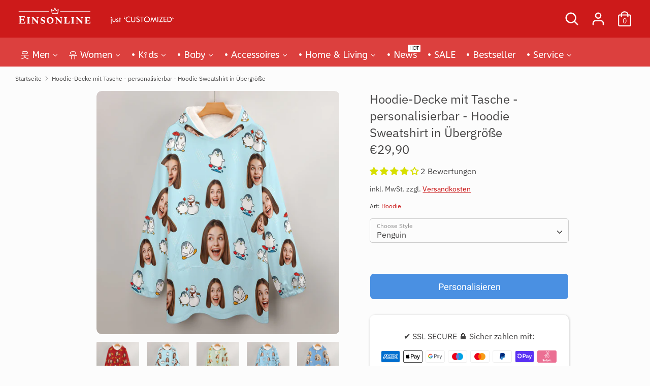

--- FILE ---
content_type: text/css
request_url: https://cdn.shopify.com/extensions/019b68bf-a457-7cea-bdf1-65dc1c5e37b1/1.1.70/assets/font-roboto.css
body_size: -194
content:
@font-face{font-family:Roboto;font-style:normal;font-weight:400;font-display:swap;src:local('Roboto'),local('Roboto-Regular'),url(https://fonts.gstatic.com/s/roboto/v20/KFOmCnqEu92Fr1Mu72xKKTU1Kvnz.woff2) format('woff2');unicode-range:U+0460-052F,U+1C80-1C88,U+20B4,U+2DE0-2DFF,U+A640-A69F,U+FE2E-FE2F}@font-face{font-family:Roboto;font-style:normal;font-weight:400;font-display:swap;src:local('Roboto'),local('Roboto-Regular'),url(https://fonts.gstatic.com/s/roboto/v20/KFOmCnqEu92Fr1Mu5mxKKTU1Kvnz.woff2) format('woff2');unicode-range:U+0400-045F,U+0490-0491,U+04B0-04B1,U+2116}@font-face{font-family:Roboto;font-style:normal;font-weight:400;font-display:swap;src:local('Roboto'),local('Roboto-Regular'),url(https://fonts.gstatic.com/s/roboto/v20/KFOmCnqEu92Fr1Mu7mxKKTU1Kvnz.woff2) format('woff2');unicode-range:U+1F00-1FFF}@font-face{font-family:Roboto;font-style:normal;font-weight:400;font-display:swap;src:local('Roboto'),local('Roboto-Regular'),url(https://fonts.gstatic.com/s/roboto/v20/KFOmCnqEu92Fr1Mu4WxKKTU1Kvnz.woff2) format('woff2');unicode-range:U+0370-03FF}@font-face{font-family:Roboto;font-style:normal;font-weight:400;font-display:swap;src:local('Roboto'),local('Roboto-Regular'),url(https://fonts.gstatic.com/s/roboto/v20/KFOmCnqEu92Fr1Mu7WxKKTU1Kvnz.woff2) format('woff2');unicode-range:U+0102-0103,U+0110-0111,U+0128-0129,U+0168-0169,U+01A0-01A1,U+01AF-01B0,U+1EA0-1EF9,U+20AB}@font-face{font-family:Roboto;font-style:normal;font-weight:400;font-display:swap;src:local('Roboto'),local('Roboto-Regular'),url(https://fonts.gstatic.com/s/roboto/v20/KFOmCnqEu92Fr1Mu7GxKKTU1Kvnz.woff2) format('woff2');unicode-range:U+0100-024F,U+0259,U+1E00-1EFF,U+2020,U+20A0-20AB,U+20AD-20CF,U+2113,U+2C60-2C7F,U+A720-A7FF}@font-face{font-family:Roboto;font-style:normal;font-weight:400;font-display:swap;src:local('Roboto'),local('Roboto-Regular'),url(https://fonts.gstatic.com/s/roboto/v20/KFOmCnqEu92Fr1Mu4mxKKTU1Kg.woff2) format('woff2');unicode-range:U+0000-00FF,U+0131,U+0152-0153,U+02BB-02BC,U+02C6,U+02DA,U+02DC,U+2000-206F,U+2074,U+20AC,U+2122,U+2191,U+2193,U+2212,U+2215,U+FEFF,U+FFFD}@font-face{font-family:Roboto;font-style:normal;font-weight:700;font-display:swap;src:local('Roboto Bold'),local('Roboto-Bold'),url(https://fonts.gstatic.com/s/roboto/v20/KFOlCnqEu92Fr1MmWUlfCRc4AMP6lbBP.woff2) format('woff2');unicode-range:U+0460-052F,U+1C80-1C88,U+20B4,U+2DE0-2DFF,U+A640-A69F,U+FE2E-FE2F}@font-face{font-family:Roboto;font-style:normal;font-weight:700;font-display:swap;src:local('Roboto Bold'),local('Roboto-Bold'),url(https://fonts.gstatic.com/s/roboto/v20/KFOlCnqEu92Fr1MmWUlfABc4AMP6lbBP.woff2) format('woff2');unicode-range:U+0400-045F,U+0490-0491,U+04B0-04B1,U+2116}@font-face{font-family:Roboto;font-style:normal;font-weight:700;font-display:swap;src:local('Roboto Bold'),local('Roboto-Bold'),url(https://fonts.gstatic.com/s/roboto/v20/KFOlCnqEu92Fr1MmWUlfCBc4AMP6lbBP.woff2) format('woff2');unicode-range:U+1F00-1FFF}@font-face{font-family:Roboto;font-style:normal;font-weight:700;font-display:swap;src:local('Roboto Bold'),local('Roboto-Bold'),url(https://fonts.gstatic.com/s/roboto/v20/KFOlCnqEu92Fr1MmWUlfBxc4AMP6lbBP.woff2) format('woff2');unicode-range:U+0370-03FF}@font-face{font-family:Roboto;font-style:normal;font-weight:700;font-display:swap;src:local('Roboto Bold'),local('Roboto-Bold'),url(https://fonts.gstatic.com/s/roboto/v20/KFOlCnqEu92Fr1MmWUlfCxc4AMP6lbBP.woff2) format('woff2');unicode-range:U+0102-0103,U+0110-0111,U+0128-0129,U+0168-0169,U+01A0-01A1,U+01AF-01B0,U+1EA0-1EF9,U+20AB}@font-face{font-family:Roboto;font-style:normal;font-weight:700;font-display:swap;src:local('Roboto Bold'),local('Roboto-Bold'),url(https://fonts.gstatic.com/s/roboto/v20/KFOlCnqEu92Fr1MmWUlfChc4AMP6lbBP.woff2) format('woff2');unicode-range:U+0100-024F,U+0259,U+1E00-1EFF,U+2020,U+20A0-20AB,U+20AD-20CF,U+2113,U+2C60-2C7F,U+A720-A7FF}@font-face{font-family:Roboto;font-style:normal;font-weight:700;font-display:swap;src:local('Roboto Bold'),local('Roboto-Bold'),url(https://fonts.gstatic.com/s/roboto/v20/KFOlCnqEu92Fr1MmWUlfBBc4AMP6lQ.woff2) format('woff2');unicode-range:U+0000-00FF,U+0131,U+0152-0153,U+02BB-02BC,U+02C6,U+02DA,U+02DC,U+2000-206F,U+2074,U+20AC,U+2122,U+2191,U+2193,U+2212,U+2215,U+FEFF,U+FFFD}@font-face{font-family:Roboto;font-style:normal;font-weight:900;font-display:swap;src:local('Roboto Black'),local('Roboto-Black'),url(https://fonts.gstatic.com/s/roboto/v20/KFOlCnqEu92Fr1MmYUtfCRc4AMP6lbBP.woff2) format('woff2');unicode-range:U+0460-052F,U+1C80-1C88,U+20B4,U+2DE0-2DFF,U+A640-A69F,U+FE2E-FE2F}@font-face{font-family:Roboto;font-style:normal;font-weight:900;font-display:swap;src:local('Roboto Black'),local('Roboto-Black'),url(https://fonts.gstatic.com/s/roboto/v20/KFOlCnqEu92Fr1MmYUtfABc4AMP6lbBP.woff2) format('woff2');unicode-range:U+0400-045F,U+0490-0491,U+04B0-04B1,U+2116}@font-face{font-family:Roboto;font-style:normal;font-weight:900;font-display:swap;src:local('Roboto Black'),local('Roboto-Black'),url(https://fonts.gstatic.com/s/roboto/v20/KFOlCnqEu92Fr1MmYUtfCBc4AMP6lbBP.woff2) format('woff2');unicode-range:U+1F00-1FFF}@font-face{font-family:Roboto;font-style:normal;font-weight:900;font-display:swap;src:local('Roboto Black'),local('Roboto-Black'),url(https://fonts.gstatic.com/s/roboto/v20/KFOlCnqEu92Fr1MmYUtfBxc4AMP6lbBP.woff2) format('woff2');unicode-range:U+0370-03FF}@font-face{font-family:Roboto;font-style:normal;font-weight:900;font-display:swap;src:local('Roboto Black'),local('Roboto-Black'),url(https://fonts.gstatic.com/s/roboto/v20/KFOlCnqEu92Fr1MmYUtfCxc4AMP6lbBP.woff2) format('woff2');unicode-range:U+0102-0103,U+0110-0111,U+0128-0129,U+0168-0169,U+01A0-01A1,U+01AF-01B0,U+1EA0-1EF9,U+20AB}@font-face{font-family:Roboto;font-style:normal;font-weight:900;font-display:swap;src:local('Roboto Black'),local('Roboto-Black'),url(https://fonts.gstatic.com/s/roboto/v20/KFOlCnqEu92Fr1MmYUtfChc4AMP6lbBP.woff2) format('woff2');unicode-range:U+0100-024F,U+0259,U+1E00-1EFF,U+2020,U+20A0-20AB,U+20AD-20CF,U+2113,U+2C60-2C7F,U+A720-A7FF}@font-face{font-family:Roboto;font-style:normal;font-weight:900;font-display:swap;src:local('Roboto Black'),local('Roboto-Black'),url(https://fonts.gstatic.com/s/roboto/v20/KFOlCnqEu92Fr1MmYUtfBBc4AMP6lQ.woff2) format('woff2');unicode-range:U+0000-00FF,U+0131,U+0152-0153,U+02BB-02BC,U+02C6,U+02DA,U+02DC,U+2000-206F,U+2074,U+20AC,U+2122,U+2191,U+2193,U+2212,U+2215,U+FEFF,U+FFFD}

--- FILE ---
content_type: text/css
request_url: https://cdn.shopify.com/extensions/019b68bf-a457-7cea-bdf1-65dc1c5e37b1/1.1.70/assets/mademine-app.css
body_size: -29
content:
/* 样式补充&修正 */
form[action$="/cart/add"] button[type="submit"],
form[action$="/cart/add"] button[data-testid="Checkout-button"],
form[action$="/cart/add"] shopify-buy-it-now-button,
form[action$="/cart/add"] .shopify-payment-button__button,
form[action$="/cart/add"].error #mademine-node {
  display: none;
}
form[action$="/cart/add"].error button[type="submit"],
form[action$="/cart/add"].error button[data-testid="Checkout-button"],
form[action$="/cart/add"].error shopify-buy-it-now-button,
form[action$="/cart/add"].error .shopify-payment-button__button,
form[action$="/cart/add"] #mademine-node div:empty {
  display: block;
}
form[action$="/cart/add"] #mademine-node ._line {
  height: 16px;
  border-radius: 4px;
  background-color: #e5e5e5;
  margin-bottom: 8px;
  animation: pulse 2s cubic-bezier(0.4, 0, 0.6, 1) infinite;
}
form[action$="/cart/add"] #mademine-node {
  width: 100%;
}
form[action$="/cart/add"] #mademine-node > ._line:first-child {
  margin-top: 12px;
  width: 35%;
}
form[action$="/cart/add"] #mademine-node > ._line:last-child {
  width: 80%;
}
@keyframes pulse {
  0%,
  100% {
    opacity: 1;
  }
  50% {
    opacity: 0.5;
  }
}


--- FILE ---
content_type: text/javascript; charset=utf-8
request_url: https://einsonline.de/products/hoodie-decke-mit-tasche-personalisierbar-hoodie-sweatshirt-in-ubergrosse.js
body_size: 2779
content:
{"id":8128192479496,"title":"Hoodie-Decke mit Tasche - personalisierbar - Hoodie Sweatshirt in Übergröße","handle":"hoodie-decke-mit-tasche-personalisierbar-hoodie-sweatshirt-in-ubergrosse","description":"\u003ch3 class=\"einkaufen\" data-mce-fragment=\"1\"\u003e\u003cspan data-mce-fragment=\"1\"\u003e\u003cstrong\u003eGestalte Deine persönliche Hoodie-Decke mit Bild!\u003c\/strong\u003e ❤️\u003c\/span\u003e\u003c\/h3\u003e\n\u003cp\u003eDrucke dein Gesicht auf einen langärmeligen Kapuzenpulli. Zeige persönlichen Geschmack und Livestile am Frühstückstisch, bei Outdoor Aktivitäten, Indoor-Lesen, Fernsehen, Outdoor-Sport, sportliche Aktivitäten, Camping oder am Strand.\u003c\/p\u003e\n\u003ch4\u003e\u003cstrong\u003eProdukt Details\u003c\/strong\u003e\u003c\/h4\u003e\n\u003cul\u003e\n\u003cli\u003e\n\u003cp\u003eHergestellt aus Polyestergewebe, weich und bequem und kuschelig\u003c\/p\u003e\n\u003c\/li\u003e\n\u003cli\u003e\n\u003cp\u003eKapuzendecke im Übergrößen-Design passt den meisten Menschen (siehe Größenchart)\u003c\/p\u003e\n\u003c\/li\u003e\n\u003cli\u003e\n\u003cp\u003eGroße Fronttasche zur Aufbewahrung von Handys, Fernbedienungen, oder für deine Hände, usw.\u003c\/p\u003e\n\u003c\/li\u003e\n\u003cli\u003e\n\u003cp\u003elässig entspannte Passform mit langen Ärmeln, übergroßer Kapuze, elastischen Bündchen und breitem Kragen\u003c\/p\u003e\n\u003c\/li\u003e\n\u003cli\u003e\n\u003cp\u003eQualitäts- Thermotransferverfahren, klares Muster, leuchtende Farben, kein Ausbleichen\u003c\/p\u003e\n\u003c\/li\u003e\n\u003cli\u003e\n\u003cp\u003e6 Stile zur Auswahl, personalisiert mit Gesicht\u003c\/p\u003e\n\u003c\/li\u003e\n\u003c\/ul\u003e\n\u003ch4\u003e\u003cstrong\u003eDesign \u0026amp; Pflegetipps\u003c\/strong\u003e\u003c\/h4\u003e\n\u003cul\u003e\n\u003cli\u003eBitte laden Sie hochauflösende Bilder hoch, um den Produkteffekt zu gewährleisten\u003c\/li\u003e\n\u003cli\u003eHand- und Maschinenwaschbar, nicht bleichen\u003c\/li\u003e\n\u003c\/ul\u003e\n\u003ch4\u003e\u003cstrong\u003eGröße\u003c\/strong\u003e\u003c\/h4\u003e\n\u003cul\u003e\n\u003cli\u003eÄrmellänge: 58cm=22.83in, Oberweite: 164cm=64.57in, Kleidungslänge: 90cm=35.43in (siehe Größenchart)\u003c\/li\u003e\n\u003c\/ul\u003e\n\u003cp\u003e \u003c\/p\u003e\n\u003chr\u003e\n\u003cdiv data-mce-fragment=\"1\"\u003e\u003cstrong\u003eIndividuelle Fertigung\u003c\/strong\u003e\u003c\/div\u003e\n\u003cp\u003e\u003cbr\u003e\u003c\/p\u003e\n\u003cdiv data-mce-fragment=\"1\"\u003e\u003cspan data-mce-fragment=\"1\"\u003eProduktionszeit: 3-6 Werktage\u003c\/span\u003e\u003c\/div\u003e\n\u003cdiv data-mce-fragment=\"1\"\u003eLieferzeit: +7-12 Werktage\u003cbr\u003e\n\u003c\/div\u003e\n\u003cdiv data-mce-fragment=\"1\"\u003e\u003cbr\u003e\u003c\/div\u003e\n\u003cdiv data-mce-fragment=\"1\"\u003e\n\u003cdiv data-mce-fragment=\"1\"\u003e\n\u003cspan\u003eVersandkosten: \u003c\/span\u003e\u003cspan\u003ewird an der Kasse berechnet, abhängig vom Lieferort oder siehe vorab \u003c\/span\u003e\u003ca href=\"https:\/\/einsonline.de\/cart\" title=\"Versandrechner Warenkorb\" data-mce-href=\"https:\/\/einsonline.de\/cart\"\u003eVersandrechner.\u003c\/a\u003e\n\u003c\/div\u003e\n\u003cdiv data-mce-fragment=\"1\"\u003e\u003cspan data-mce-fragment=\"1\"\u003eZustellung aus EU Ausland, Sendungen mit Sachwert bis 150 EUR werden über IOSS abgewickelt. (Es fallen bei BtoC keine zusätzlichen Einfuhrsteuern für den Kunden an)\u003c\/span\u003e\u003c\/div\u003e\n\u003c\/div\u003e","published_at":"2023-01-29T16:01:20+01:00","created_at":"2023-01-29T16:01:20+01:00","vendor":"Einsonline","type":"Hoodie","tags":["Hoodies"],"price":2990,"price_min":2990,"price_max":2990,"available":true,"price_varies":false,"compare_at_price":0,"compare_at_price_min":0,"compare_at_price_max":0,"compare_at_price_varies":false,"variants":[{"id":44060000485640,"title":"Penguin","option1":"Penguin","option2":null,"option3":null,"sku":"CSY554","requires_shipping":true,"taxable":true,"featured_image":{"id":42782521688328,"product_id":8128192479496,"position":2,"created_at":"2023-01-29T16:01:36+01:00","updated_at":"2023-01-29T16:02:33+01:00","alt":"178642449801936901","width":1000,"height":1000,"src":"https:\/\/cdn.shopify.com\/s\/files\/1\/0367\/9063\/2587\/products\/CSY554.jpg?v=1675004553","variant_ids":[44060000485640]},"available":true,"name":"Hoodie-Decke mit Tasche - personalisierbar - Hoodie Sweatshirt in Übergröße - Penguin","public_title":"Penguin","options":["Penguin"],"price":2990,"weight":551,"compare_at_price":0,"inventory_management":null,"barcode":null,"featured_media":{"alt":"178642449801936901","id":35478708191496,"position":2,"preview_image":{"aspect_ratio":1.0,"height":1000,"width":1000,"src":"https:\/\/cdn.shopify.com\/s\/files\/1\/0367\/9063\/2587\/products\/CSY554.jpg?v=1675004553"}},"requires_selling_plan":false,"selling_plan_allocations":[]},{"id":44060000518408,"title":"Avocado","option1":"Avocado","option2":null,"option3":null,"sku":"CSY555","requires_shipping":true,"taxable":true,"featured_image":{"id":42782522671368,"product_id":8128192479496,"position":3,"created_at":"2023-01-29T16:01:40+01:00","updated_at":"2023-01-29T16:02:33+01:00","alt":"178642449801936896","width":1000,"height":1000,"src":"https:\/\/cdn.shopify.com\/s\/files\/1\/0367\/9063\/2587\/products\/CSY555.jpg?v=1675004553","variant_ids":[44060000518408]},"available":true,"name":"Hoodie-Decke mit Tasche - personalisierbar - Hoodie Sweatshirt in Übergröße - Avocado","public_title":"Avocado","options":["Avocado"],"price":2990,"weight":552,"compare_at_price":0,"inventory_management":null,"barcode":null,"featured_media":{"alt":"178642449801936896","id":35478709141768,"position":3,"preview_image":{"aspect_ratio":1.0,"height":1000,"width":1000,"src":"https:\/\/cdn.shopify.com\/s\/files\/1\/0367\/9063\/2587\/products\/CSY555.jpg?v=1675004553"}},"requires_selling_plan":false,"selling_plan_allocations":[]},{"id":44060000551176,"title":"Pizza","option1":"Pizza","option2":null,"option3":null,"sku":"CSY556","requires_shipping":true,"taxable":true,"featured_image":{"id":42782522867976,"product_id":8128192479496,"position":1,"created_at":"2023-01-29T16:01:42+01:00","updated_at":"2023-01-29T16:02:33+01:00","alt":"178642449797742595","width":1000,"height":1000,"src":"https:\/\/cdn.shopify.com\/s\/files\/1\/0367\/9063\/2587\/products\/CSY556.jpg?v=1675004553","variant_ids":[44060000551176]},"available":true,"name":"Hoodie-Decke mit Tasche - personalisierbar - Hoodie Sweatshirt in Übergröße - Pizza","public_title":"Pizza","options":["Pizza"],"price":2990,"weight":555,"compare_at_price":0,"inventory_management":null,"barcode":null,"featured_media":{"alt":"178642449797742595","id":35478709436680,"position":1,"preview_image":{"aspect_ratio":1.0,"height":1000,"width":1000,"src":"https:\/\/cdn.shopify.com\/s\/files\/1\/0367\/9063\/2587\/products\/CSY556.jpg?v=1675004553"}},"requires_selling_plan":false,"selling_plan_allocations":[]},{"id":44060000583944,"title":"Koala","option1":"Koala","option2":null,"option3":null,"sku":"CSY557","requires_shipping":true,"taxable":true,"featured_image":{"id":42782523326728,"product_id":8128192479496,"position":4,"created_at":"2023-01-29T16:01:46+01:00","updated_at":"2023-01-29T16:01:46+01:00","alt":"178642449801936905","width":1000,"height":1000,"src":"https:\/\/cdn.shopify.com\/s\/files\/1\/0367\/9063\/2587\/products\/CSY557.jpg?v=1675004506","variant_ids":[44060000583944]},"available":true,"name":"Hoodie-Decke mit Tasche - personalisierbar - Hoodie Sweatshirt in Übergröße - Koala","public_title":"Koala","options":["Koala"],"price":2990,"weight":535,"compare_at_price":0,"inventory_management":null,"barcode":null,"featured_media":{"alt":"178642449801936905","id":35478709862664,"position":4,"preview_image":{"aspect_ratio":1.0,"height":1000,"width":1000,"src":"https:\/\/cdn.shopify.com\/s\/files\/1\/0367\/9063\/2587\/products\/CSY557.jpg?v=1675004506"}},"requires_selling_plan":false,"selling_plan_allocations":[]},{"id":44060000616712,"title":"Pet Bone","option1":"Pet Bone","option2":null,"option3":null,"sku":"CSY558","requires_shipping":true,"taxable":true,"featured_image":{"id":42782523588872,"product_id":8128192479496,"position":5,"created_at":"2023-01-29T16:01:48+01:00","updated_at":"2023-01-29T16:01:48+01:00","alt":"178642449801936906","width":1000,"height":1000,"src":"https:\/\/cdn.shopify.com\/s\/files\/1\/0367\/9063\/2587\/products\/CSY558.jpg?v=1675004508","variant_ids":[44060000616712]},"available":true,"name":"Hoodie-Decke mit Tasche - personalisierbar - Hoodie Sweatshirt in Übergröße - Pet Bone","public_title":"Pet Bone","options":["Pet Bone"],"price":2990,"weight":551,"compare_at_price":0,"inventory_management":null,"barcode":null,"featured_media":{"alt":"178642449801936906","id":35478710157576,"position":5,"preview_image":{"aspect_ratio":1.0,"height":1000,"width":1000,"src":"https:\/\/cdn.shopify.com\/s\/files\/1\/0367\/9063\/2587\/products\/CSY558.jpg?v=1675004508"}},"requires_selling_plan":false,"selling_plan_allocations":[]},{"id":44060000649480,"title":"Pet Paw","option1":"Pet Paw","option2":null,"option3":null,"sku":"CSY559","requires_shipping":true,"taxable":true,"featured_image":{"id":42782524506376,"product_id":8128192479496,"position":6,"created_at":"2023-01-29T16:01:51+01:00","updated_at":"2023-01-29T16:01:51+01:00","alt":"178642449801936907","width":1000,"height":1000,"src":"https:\/\/cdn.shopify.com\/s\/files\/1\/0367\/9063\/2587\/products\/CSY559.jpg?v=1675004511","variant_ids":[44060000649480]},"available":true,"name":"Hoodie-Decke mit Tasche - personalisierbar - Hoodie Sweatshirt in Übergröße - Pet Paw","public_title":"Pet Paw","options":["Pet Paw"],"price":2990,"weight":553,"compare_at_price":0,"inventory_management":null,"barcode":null,"featured_media":{"alt":"178642449801936907","id":35478711206152,"position":6,"preview_image":{"aspect_ratio":1.0,"height":1000,"width":1000,"src":"https:\/\/cdn.shopify.com\/s\/files\/1\/0367\/9063\/2587\/products\/CSY559.jpg?v=1675004511"}},"requires_selling_plan":false,"selling_plan_allocations":[]}],"images":["\/\/cdn.shopify.com\/s\/files\/1\/0367\/9063\/2587\/products\/CSY556.jpg?v=1675004553","\/\/cdn.shopify.com\/s\/files\/1\/0367\/9063\/2587\/products\/CSY554.jpg?v=1675004553","\/\/cdn.shopify.com\/s\/files\/1\/0367\/9063\/2587\/products\/CSY555.jpg?v=1675004553","\/\/cdn.shopify.com\/s\/files\/1\/0367\/9063\/2587\/products\/CSY557.jpg?v=1675004506","\/\/cdn.shopify.com\/s\/files\/1\/0367\/9063\/2587\/products\/CSY558.jpg?v=1675004508","\/\/cdn.shopify.com\/s\/files\/1\/0367\/9063\/2587\/products\/CSY559.jpg?v=1675004511","\/\/cdn.shopify.com\/s\/files\/1\/0367\/9063\/2587\/products\/4_2eb500cc-9389-4ac5-9334-1fb4288ce764-0.jpeg?v=1675004513","\/\/cdn.shopify.com\/s\/files\/1\/0367\/9063\/2587\/products\/CSY556-3_cb6d286a-5bf2-4442-811a-59c397d3e9cc-0.jpeg?v=1675004516","\/\/cdn.shopify.com\/s\/files\/1\/0367\/9063\/2587\/products\/CSY556-2_d7e3cea1-968e-4567-a303-b273f7544bd2-0.jpeg?v=1675004518","\/\/cdn.shopify.com\/s\/files\/1\/0367\/9063\/2587\/products\/3_f8ead666-a255-4310-be0e-e359cbf27afd-0.jpeg?v=1675004521","\/\/cdn.shopify.com\/s\/files\/1\/0367\/9063\/2587\/products\/CSY555-2_fba07629-e063-46ac-af3c-a0f27367f347-0.jpeg?v=1675004523","\/\/cdn.shopify.com\/s\/files\/1\/0367\/9063\/2587\/products\/CSY555-3_163316bb-e4a5-40fa-9954-cae644da54cc-0.jpeg?v=1675004526","\/\/cdn.shopify.com\/s\/files\/1\/0367\/9063\/2587\/products\/1_71fbcfce-89ef-497e-ae6c-dfffea5ccf18-0.jpeg?v=1675004528","\/\/cdn.shopify.com\/s\/files\/1\/0367\/9063\/2587\/products\/CSY554-2_5cc411a9-3d3a-4352-ac77-d2ba3b459686-0.jpeg?v=1675004531","\/\/cdn.shopify.com\/s\/files\/1\/0367\/9063\/2587\/products\/CSY554-3_7def5cab-bfc9-4a86-8f50-36758b9f27a8-0.jpeg?v=1675004533","\/\/cdn.shopify.com\/s\/files\/1\/0367\/9063\/2587\/products\/2_a8616f9b-3cb9-4e12-8edb-0440b16a6595-0.jpeg?v=1675004536","\/\/cdn.shopify.com\/s\/files\/1\/0367\/9063\/2587\/products\/CSY557-2_0ca26b9d-64ab-4014-b3ea-fd77a14b9d3a-0.jpeg?v=1675004539","\/\/cdn.shopify.com\/s\/files\/1\/0367\/9063\/2587\/products\/CSY557-3_4f10c416-523d-40fe-810f-28199b7d1a4a-0.jpeg?v=1675004541","\/\/cdn.shopify.com\/s\/files\/1\/0367\/9063\/2587\/products\/d4719cd55b5e2a2676cfebe92033ddf7_9b63adad-b5c8-4637-87d0-6ba5c4dd203c-0.jpeg?v=1675004544","\/\/cdn.shopify.com\/s\/files\/1\/0367\/9063\/2587\/products\/2ea910f22db9ee6b8961ec27bea81aa1_e4e601c4-244d-40f6-9af0-2095c9108b61-0.jpeg?v=1675004547","\/\/cdn.shopify.com\/s\/files\/1\/0367\/9063\/2587\/products\/2_4e40dcf4-ecd6-4309-a60a-2e4b8aab712b-0.jpeg?v=1675004549"],"featured_image":"\/\/cdn.shopify.com\/s\/files\/1\/0367\/9063\/2587\/products\/CSY556.jpg?v=1675004553","options":[{"name":"Choose Style","position":1,"values":["Penguin","Avocado","Pizza","Koala","Pet Bone","Pet Paw"]}],"url":"\/products\/hoodie-decke-mit-tasche-personalisierbar-hoodie-sweatshirt-in-ubergrosse","media":[{"alt":"178642449797742595","id":35478709436680,"position":1,"preview_image":{"aspect_ratio":1.0,"height":1000,"width":1000,"src":"https:\/\/cdn.shopify.com\/s\/files\/1\/0367\/9063\/2587\/products\/CSY556.jpg?v=1675004553"},"aspect_ratio":1.0,"height":1000,"media_type":"image","src":"https:\/\/cdn.shopify.com\/s\/files\/1\/0367\/9063\/2587\/products\/CSY556.jpg?v=1675004553","width":1000},{"alt":"178642449801936901","id":35478708191496,"position":2,"preview_image":{"aspect_ratio":1.0,"height":1000,"width":1000,"src":"https:\/\/cdn.shopify.com\/s\/files\/1\/0367\/9063\/2587\/products\/CSY554.jpg?v=1675004553"},"aspect_ratio":1.0,"height":1000,"media_type":"image","src":"https:\/\/cdn.shopify.com\/s\/files\/1\/0367\/9063\/2587\/products\/CSY554.jpg?v=1675004553","width":1000},{"alt":"178642449801936896","id":35478709141768,"position":3,"preview_image":{"aspect_ratio":1.0,"height":1000,"width":1000,"src":"https:\/\/cdn.shopify.com\/s\/files\/1\/0367\/9063\/2587\/products\/CSY555.jpg?v=1675004553"},"aspect_ratio":1.0,"height":1000,"media_type":"image","src":"https:\/\/cdn.shopify.com\/s\/files\/1\/0367\/9063\/2587\/products\/CSY555.jpg?v=1675004553","width":1000},{"alt":"178642449801936905","id":35478709862664,"position":4,"preview_image":{"aspect_ratio":1.0,"height":1000,"width":1000,"src":"https:\/\/cdn.shopify.com\/s\/files\/1\/0367\/9063\/2587\/products\/CSY557.jpg?v=1675004506"},"aspect_ratio":1.0,"height":1000,"media_type":"image","src":"https:\/\/cdn.shopify.com\/s\/files\/1\/0367\/9063\/2587\/products\/CSY557.jpg?v=1675004506","width":1000},{"alt":"178642449801936906","id":35478710157576,"position":5,"preview_image":{"aspect_ratio":1.0,"height":1000,"width":1000,"src":"https:\/\/cdn.shopify.com\/s\/files\/1\/0367\/9063\/2587\/products\/CSY558.jpg?v=1675004508"},"aspect_ratio":1.0,"height":1000,"media_type":"image","src":"https:\/\/cdn.shopify.com\/s\/files\/1\/0367\/9063\/2587\/products\/CSY558.jpg?v=1675004508","width":1000},{"alt":"178642449801936907","id":35478711206152,"position":6,"preview_image":{"aspect_ratio":1.0,"height":1000,"width":1000,"src":"https:\/\/cdn.shopify.com\/s\/files\/1\/0367\/9063\/2587\/products\/CSY559.jpg?v=1675004511"},"aspect_ratio":1.0,"height":1000,"media_type":"image","src":"https:\/\/cdn.shopify.com\/s\/files\/1\/0367\/9063\/2587\/products\/CSY559.jpg?v=1675004511","width":1000},{"alt":"178642449797742592","id":35478711730440,"position":7,"preview_image":{"aspect_ratio":1.0,"height":1000,"width":1000,"src":"https:\/\/cdn.shopify.com\/s\/files\/1\/0367\/9063\/2587\/products\/4_2eb500cc-9389-4ac5-9334-1fb4288ce764-0.jpeg?v=1675004513"},"aspect_ratio":1.0,"height":1000,"media_type":"image","src":"https:\/\/cdn.shopify.com\/s\/files\/1\/0367\/9063\/2587\/products\/4_2eb500cc-9389-4ac5-9334-1fb4288ce764-0.jpeg?v=1675004513","width":1000},{"alt":"178642449797742594","id":35478712025352,"position":8,"preview_image":{"aspect_ratio":1.0,"height":1000,"width":1000,"src":"https:\/\/cdn.shopify.com\/s\/files\/1\/0367\/9063\/2587\/products\/CSY556-3_cb6d286a-5bf2-4442-811a-59c397d3e9cc-0.jpeg?v=1675004516"},"aspect_ratio":1.0,"height":1000,"media_type":"image","src":"https:\/\/cdn.shopify.com\/s\/files\/1\/0367\/9063\/2587\/products\/CSY556-3_cb6d286a-5bf2-4442-811a-59c397d3e9cc-0.jpeg?v=1675004516","width":1000},{"alt":"178642449797742596","id":35478712090888,"position":9,"preview_image":{"aspect_ratio":1.0,"height":1000,"width":1000,"src":"https:\/\/cdn.shopify.com\/s\/files\/1\/0367\/9063\/2587\/products\/CSY556-2_d7e3cea1-968e-4567-a303-b273f7544bd2-0.jpeg?v=1675004518"},"aspect_ratio":1.0,"height":1000,"media_type":"image","src":"https:\/\/cdn.shopify.com\/s\/files\/1\/0367\/9063\/2587\/products\/CSY556-2_d7e3cea1-968e-4567-a303-b273f7544bd2-0.jpeg?v=1675004518","width":1000},{"alt":"178642449797742597","id":35478712680712,"position":10,"preview_image":{"aspect_ratio":1.0,"height":1000,"width":1000,"src":"https:\/\/cdn.shopify.com\/s\/files\/1\/0367\/9063\/2587\/products\/3_f8ead666-a255-4310-be0e-e359cbf27afd-0.jpeg?v=1675004521"},"aspect_ratio":1.0,"height":1000,"media_type":"image","src":"https:\/\/cdn.shopify.com\/s\/files\/1\/0367\/9063\/2587\/products\/3_f8ead666-a255-4310-be0e-e359cbf27afd-0.jpeg?v=1675004521","width":1000},{"alt":"178642449797742598","id":35478713434376,"position":11,"preview_image":{"aspect_ratio":1.0,"height":1000,"width":1000,"src":"https:\/\/cdn.shopify.com\/s\/files\/1\/0367\/9063\/2587\/products\/CSY555-2_fba07629-e063-46ac-af3c-a0f27367f347-0.jpeg?v=1675004523"},"aspect_ratio":1.0,"height":1000,"media_type":"image","src":"https:\/\/cdn.shopify.com\/s\/files\/1\/0367\/9063\/2587\/products\/CSY555-2_fba07629-e063-46ac-af3c-a0f27367f347-0.jpeg?v=1675004523","width":1000},{"alt":"178642449797742599","id":35478713991432,"position":12,"preview_image":{"aspect_ratio":1.0,"height":1000,"width":1000,"src":"https:\/\/cdn.shopify.com\/s\/files\/1\/0367\/9063\/2587\/products\/CSY555-3_163316bb-e4a5-40fa-9954-cae644da54cc-0.jpeg?v=1675004526"},"aspect_ratio":1.0,"height":1000,"media_type":"image","src":"https:\/\/cdn.shopify.com\/s\/files\/1\/0367\/9063\/2587\/products\/CSY555-3_163316bb-e4a5-40fa-9954-cae644da54cc-0.jpeg?v=1675004526","width":1000},{"alt":"178642449801936898","id":35478714351880,"position":13,"preview_image":{"aspect_ratio":1.0,"height":1000,"width":1000,"src":"https:\/\/cdn.shopify.com\/s\/files\/1\/0367\/9063\/2587\/products\/1_71fbcfce-89ef-497e-ae6c-dfffea5ccf18-0.jpeg?v=1675004528"},"aspect_ratio":1.0,"height":1000,"media_type":"image","src":"https:\/\/cdn.shopify.com\/s\/files\/1\/0367\/9063\/2587\/products\/1_71fbcfce-89ef-497e-ae6c-dfffea5ccf18-0.jpeg?v=1675004528","width":1000},{"alt":"178642449801936899","id":35478714614024,"position":14,"preview_image":{"aspect_ratio":1.0,"height":1000,"width":1000,"src":"https:\/\/cdn.shopify.com\/s\/files\/1\/0367\/9063\/2587\/products\/CSY554-2_5cc411a9-3d3a-4352-ac77-d2ba3b459686-0.jpeg?v=1675004531"},"aspect_ratio":1.0,"height":1000,"media_type":"image","src":"https:\/\/cdn.shopify.com\/s\/files\/1\/0367\/9063\/2587\/products\/CSY554-2_5cc411a9-3d3a-4352-ac77-d2ba3b459686-0.jpeg?v=1675004531","width":1000},{"alt":"178642449801936900","id":35478715269384,"position":15,"preview_image":{"aspect_ratio":1.0,"height":1000,"width":1000,"src":"https:\/\/cdn.shopify.com\/s\/files\/1\/0367\/9063\/2587\/products\/CSY554-3_7def5cab-bfc9-4a86-8f50-36758b9f27a8-0.jpeg?v=1675004533"},"aspect_ratio":1.0,"height":1000,"media_type":"image","src":"https:\/\/cdn.shopify.com\/s\/files\/1\/0367\/9063\/2587\/products\/CSY554-3_7def5cab-bfc9-4a86-8f50-36758b9f27a8-0.jpeg?v=1675004533","width":1000},{"alt":"178642449801936902","id":35478715597064,"position":16,"preview_image":{"aspect_ratio":1.0,"height":1000,"width":1000,"src":"https:\/\/cdn.shopify.com\/s\/files\/1\/0367\/9063\/2587\/products\/2_a8616f9b-3cb9-4e12-8edb-0440b16a6595-0.jpeg?v=1675004536"},"aspect_ratio":1.0,"height":1000,"media_type":"image","src":"https:\/\/cdn.shopify.com\/s\/files\/1\/0367\/9063\/2587\/products\/2_a8616f9b-3cb9-4e12-8edb-0440b16a6595-0.jpeg?v=1675004536","width":1000},{"alt":"178642449801936903","id":35478716023048,"position":17,"preview_image":{"aspect_ratio":1.0,"height":1000,"width":1000,"src":"https:\/\/cdn.shopify.com\/s\/files\/1\/0367\/9063\/2587\/products\/CSY557-2_0ca26b9d-64ab-4014-b3ea-fd77a14b9d3a-0.jpeg?v=1675004539"},"aspect_ratio":1.0,"height":1000,"media_type":"image","src":"https:\/\/cdn.shopify.com\/s\/files\/1\/0367\/9063\/2587\/products\/CSY557-2_0ca26b9d-64ab-4014-b3ea-fd77a14b9d3a-0.jpeg?v=1675004539","width":1000},{"alt":"178642449801936904","id":35478716547336,"position":18,"preview_image":{"aspect_ratio":1.0,"height":1000,"width":1000,"src":"https:\/\/cdn.shopify.com\/s\/files\/1\/0367\/9063\/2587\/products\/CSY557-3_4f10c416-523d-40fe-810f-28199b7d1a4a-0.jpeg?v=1675004541"},"aspect_ratio":1.0,"height":1000,"media_type":"image","src":"https:\/\/cdn.shopify.com\/s\/files\/1\/0367\/9063\/2587\/products\/CSY557-3_4f10c416-523d-40fe-810f-28199b7d1a4a-0.jpeg?v=1675004541","width":1000},{"alt":"178642449806131200","id":35478717268232,"position":19,"preview_image":{"aspect_ratio":1.0,"height":1600,"width":1600,"src":"https:\/\/cdn.shopify.com\/s\/files\/1\/0367\/9063\/2587\/products\/d4719cd55b5e2a2676cfebe92033ddf7_9b63adad-b5c8-4637-87d0-6ba5c4dd203c-0.jpeg?v=1675004544"},"aspect_ratio":1.0,"height":1600,"media_type":"image","src":"https:\/\/cdn.shopify.com\/s\/files\/1\/0367\/9063\/2587\/products\/d4719cd55b5e2a2676cfebe92033ddf7_9b63adad-b5c8-4637-87d0-6ba5c4dd203c-0.jpeg?v=1675004544","width":1600},{"alt":"178642449806131202","id":35478717890824,"position":20,"preview_image":{"aspect_ratio":1.0,"height":1600,"width":1600,"src":"https:\/\/cdn.shopify.com\/s\/files\/1\/0367\/9063\/2587\/products\/2ea910f22db9ee6b8961ec27bea81aa1_e4e601c4-244d-40f6-9af0-2095c9108b61-0.jpeg?v=1675004547"},"aspect_ratio":1.0,"height":1600,"media_type":"image","src":"https:\/\/cdn.shopify.com\/s\/files\/1\/0367\/9063\/2587\/products\/2ea910f22db9ee6b8961ec27bea81aa1_e4e601c4-244d-40f6-9af0-2095c9108b61-0.jpeg?v=1675004547","width":1600},{"alt":"178642449806131203","id":35478718578952,"position":21,"preview_image":{"aspect_ratio":1.0,"height":1600,"width":1600,"src":"https:\/\/cdn.shopify.com\/s\/files\/1\/0367\/9063\/2587\/products\/2_4e40dcf4-ecd6-4309-a60a-2e4b8aab712b-0.jpeg?v=1675004549"},"aspect_ratio":1.0,"height":1600,"media_type":"image","src":"https:\/\/cdn.shopify.com\/s\/files\/1\/0367\/9063\/2587\/products\/2_4e40dcf4-ecd6-4309-a60a-2e4b8aab712b-0.jpeg?v=1675004549","width":1600}],"requires_selling_plan":false,"selling_plan_groups":[]}